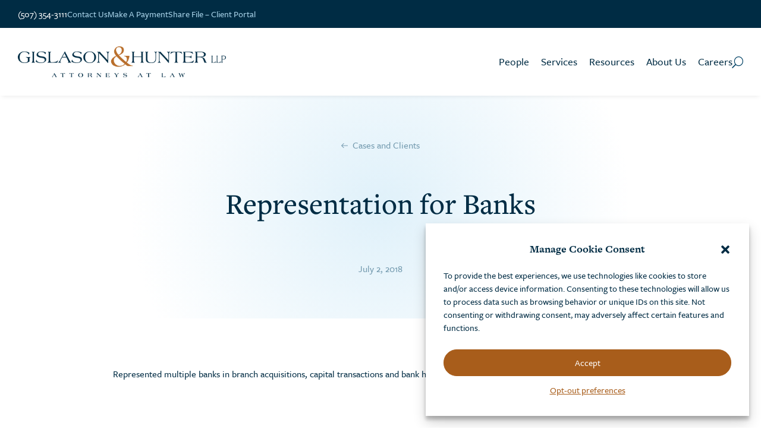

--- FILE ---
content_type: text/css
request_url: https://www.gislason.com/wp-content/et-cache/global/et-divi-customizer-global.min.css?ver=1749016250
body_size: 10761
content:
body,.et_pb_column_1_2 .et_quote_content blockquote cite,.et_pb_column_1_2 .et_link_content a.et_link_main_url,.et_pb_column_1_3 .et_quote_content blockquote cite,.et_pb_column_3_8 .et_quote_content blockquote cite,.et_pb_column_1_4 .et_quote_content blockquote cite,.et_pb_blog_grid .et_quote_content blockquote cite,.et_pb_column_1_3 .et_link_content a.et_link_main_url,.et_pb_column_3_8 .et_link_content a.et_link_main_url,.et_pb_column_1_4 .et_link_content a.et_link_main_url,.et_pb_blog_grid .et_link_content a.et_link_main_url,body .et_pb_bg_layout_light .et_pb_post p,body .et_pb_bg_layout_dark .et_pb_post p{font-size:14px}.et_pb_slide_content,.et_pb_best_value{font-size:15px}#et_search_icon:hover,.mobile_menu_bar:before,.mobile_menu_bar:after,.et_toggle_slide_menu:after,.et-social-icon a:hover,.et_pb_sum,.et_pb_pricing li a,.et_pb_pricing_table_button,.et_overlay:before,.entry-summary p.price ins,.et_pb_member_social_links a:hover,.et_pb_widget li a:hover,.et_pb_filterable_portfolio .et_pb_portfolio_filters li a.active,.et_pb_filterable_portfolio .et_pb_portofolio_pagination ul li a.active,.et_pb_gallery .et_pb_gallery_pagination ul li a.active,.wp-pagenavi span.current,.wp-pagenavi a:hover,.nav-single a,.tagged_as a,.posted_in a{color:#ba6f2d}.et_pb_contact_submit,.et_password_protected_form .et_submit_button,.et_pb_bg_layout_light .et_pb_newsletter_button,.comment-reply-link,.form-submit .et_pb_button,.et_pb_bg_layout_light .et_pb_promo_button,.et_pb_bg_layout_light .et_pb_more_button,.et_pb_contact p input[type="checkbox"]:checked+label i:before,.et_pb_bg_layout_light.et_pb_module.et_pb_button{color:#ba6f2d}.footer-widget h4{color:#ba6f2d}.et-search-form,.nav li ul,.et_mobile_menu,.footer-widget li:before,.et_pb_pricing li:before,blockquote{border-color:#ba6f2d}.et_pb_counter_amount,.et_pb_featured_table .et_pb_pricing_heading,.et_quote_content,.et_link_content,.et_audio_content,.et_pb_post_slider.et_pb_bg_layout_dark,.et_slide_in_menu_container,.et_pb_contact p input[type="radio"]:checked+label i:before{background-color:#ba6f2d}.container,.et_pb_row,.et_pb_slider .et_pb_container,.et_pb_fullwidth_section .et_pb_title_container,.et_pb_fullwidth_section .et_pb_title_featured_container,.et_pb_fullwidth_header:not(.et_pb_fullscreen) .et_pb_fullwidth_header_container{max-width:1400px}.et_boxed_layout #page-container,.et_boxed_layout.et_non_fixed_nav.et_transparent_nav #page-container #top-header,.et_boxed_layout.et_non_fixed_nav.et_transparent_nav #page-container #main-header,.et_fixed_nav.et_boxed_layout #page-container #top-header,.et_fixed_nav.et_boxed_layout #page-container #main-header,.et_boxed_layout #page-container .container,.et_boxed_layout #page-container .et_pb_row{max-width:1560px}a{color:#ba6f2d}.et_secondary_nav_enabled #page-container #top-header{background-color:#ba6f2d!important}#et-secondary-nav li ul{background-color:#ba6f2d}#main-footer .footer-widget h4,#main-footer .widget_block h1,#main-footer .widget_block h2,#main-footer .widget_block h3,#main-footer .widget_block h4,#main-footer .widget_block h5,#main-footer .widget_block h6{color:#ba6f2d}.footer-widget li:before{border-color:#ba6f2d}body .et_pb_button{font-size:16px;border-width:1px!important;border-radius:50px}body.et_pb_button_helper_class .et_pb_button,body.et_pb_button_helper_class .et_pb_module.et_pb_button{color:#002c44}body .et_pb_button:after{font-size:25.6px}body .et_pb_bg_layout_light.et_pb_button:hover,body .et_pb_bg_layout_light .et_pb_button:hover,body .et_pb_button:hover{color:#002c44!important;background-color:#abd5eb;border-color:#abd5eb!important;border-radius:50px}@media only screen and (min-width:981px){.et_fixed_nav #page-container .et-fixed-header#top-header{background-color:#ba6f2d!important}.et_fixed_nav #page-container .et-fixed-header#top-header #et-secondary-nav li ul{background-color:#ba6f2d}}@media only screen and (min-width:1750px){.et_pb_row{padding:35px 0}.et_pb_section{padding:70px 0}.single.et_pb_pagebuilder_layout.et_full_width_page .et_post_meta_wrapper{padding-top:105px}.et_pb_fullwidth_section{padding:0}}.font-secondary{font-family:freight-sans-pro,sans-serif!important}.font-primary{font-family:freight-text-pro,serif!important}.body-text{font-family:freight-sans-pro,sans-serif!important;line-height:190%!important}.text-book{font-weight:300}.text-medium{font-weight:500}.text-light-blue{color:#ABD5EB}.links-light a{color:#D78B46;text-decoration:underline;text-underline-offset:2px}.flex{display:flex}.flex-col{flex-direction:column}.grid{display:grid}.grid-col-3{grid-template-columns:repeat(3,minmax(0,1fr))}.gap-1{gap:8px}.gap-2{gap:20px}.gap-4{gap:80px}.justify-center{justify-content:center}.justify-left{justify-content:left}.justify-right{justify-content:right}.justify-end{justify-content:end}.justify-between{justify-content:space-between}.align-center{align-items:center}.max-content{width:max-content!important}.m-0{margin:0!important;margin-left:0!important;margin-right:0!important}.et_pb_row_0_tb_body.et_pb_row.m-0{margin-left:0!important;margin-right:0!important}.mr-0{margin-right:0px!important}.pt-40{padding-top:40px}.ws-nowrap{white-space:nowrap}.pointer-none{pointer-events:none}@media all and (max-width:980px){.col-reverse{display:flex;flex-direction:column-reverse}}body{font-family:freight-sans-pro,sans-serif;font-size:16px;color:#002C44;-webkit-font-smoothing:antialiased;-moz-osx-font-smoothing:grayscale;text-rendering:optimizeLegibility}body a{color:#BA6F2D}body h1{font-family:freight-text-pro,serif!important;font-style:normal;font-weight:500}body h2{font-family:freight-text-pro,serif!important;font-style:normal;font-weight:500;font-size:36px}body h3{font-family:freight-text-pro,serif!important;font-style:normal;font-weight:500;font-size:30px;line-height:1.4em;color:#002C44}body h4{font-family:freight-sans-pro,serif!important;font-style:normal;font-weight:600;font-size:20px;color:#002C44;margin-top:40px;margin-bottom:14px}body h5{font-family:freight-text-pro,serif!important}body p sup{font-size:12px;color:#BA6F2D}.anchor-btn{padding:8px 14px;color:#002C44;border:solid 1px #ABD5EB;border-radius:999px;transition:background-color 300ms ease 0ms,border 300ms ease 0ms}.anchor-btn:hover{background-color:#E0F1FA}.profile-sidebar-title{font-family:freight-text-pro,serif!important;font-style:italic;font-size:15px;margin-bottom:12px}.profile-sidebar-items{font-family:freight-sans-pro,sans-serif!important;font-style:normal;font-size:15px;margin-bottom:30px}.header-col1{width:35%!important}.header-col2{width:65%!important;padding-left:40px}@media all and (max-width:980px){.sidekick-img{display:none}}.mobile-chip-menu{display:flex;align-items:center;justify-content:center;gap:8px}.cta-btn{background-color:#ba6f2d!important;border:none!important;color:#fff!important}.cta-btn:hover{background-color:#AD5506!important}.pa-chip-cont{display:flex;flex-wrap:wrap;gap:10px}.pa-chip{display:flex;align-items:center;justify-content:center;border:solid 1px #ABD5EB;border-radius:999px;transition:background-color 300ms ease 0ms!important}.pa-chip:hover{background-color:#ABD5EB}.pa-chip:focus{background-color:#ABD5EB}.pa-chip a:focus{color:#002C44;background-color:#ABD5EB}.pa-chip:hover>a{color:#002C44}.pa-chip a{padding:7px 18px;color:white;transition:color 300ms ease 0ms,border 300ms ease 0ms;border-radius:999px}@media all and (max-width:767px){.pa-chip a{padding:4px 12px!important;font-size:14px!important}.et_pb_button{padding:4px 12px!important;font-size:14px!important}.pa-chip-cont{gap:6px}}.pa-alt a{color:#002C44}.pa-view-all{background-color:#ABD5EB}.pa-view-all:hover{background-color:#FFF}.pa-view-all a{color:#002C44!important}.profile-content-cont #about{padding-top:40px}.gh-footer{display:flex}.footer-col1{width:100%!important;margin-right:none!important}.footer-col2{width:max-content!important;display:flex;flex-direction:column;margin-left:100px;margin-right:none!important}.footer-col3{width:max-content!important;display:flex;flex-direction:column;margin-left:100px;margin-right:none!important}@media all and (max-width:980px){.gh-footer{flex-direction:column}.footer-col2{margin-left:0px}.footer-col3{margin-left:0px}}.breadcrumb-divider{color:#ABD5EB;margin:0 6px}.fw-image{height:100%!important}.fw-image .et_pb_image_wrap{width:100%!important;height:100%!important}.fw-image .et_pb_image_wrap img{width:100%!important;height:100%!important}.et_pb_button{padding:7px 18px!important}.et_pb_button:hover{padding:7px 18px!important}.et_button_no_icon .et_pb_button{padding:7px 18px!important}.et_button_no_icon .et_pb_button:hover{padding:7px 18px!important}.et_pb_image img{object-fit:cover}.et_pb_menu__logo{position:relative;overflow:visible}.et_pb_menu__logo:after{content:'';position:absolute;bottom:-16px;left:0;right:0;background-color:#ba6f2d;height:2px;width:0;transition:width 0.35s ease-in-out 0ms}.et_pb_menu__logo:hover:after{width:100%}@media all and (max-width:782px){.et_pb_menu--style-left_aligned .et_pb_menu__logo{margin-right:90px}}.et_pb_menu .et_pb_menu__wrap{justify-content:flex-end!important;gap:34px}@media all and (max-width:980px){.et_pb_menu .et_pb_menu__wrap{gap:20px}}.et_pb_menu--without-logo .et_pb_menu__menu>nav>ul>li{margin-top:0px}.et-menu li>a{padding:20px 10px!important;display:flex;align-items:center}.et_pb_menu .et-menu>li{padding:0px!important}.et-menu li{padding-right:0px}button.et_pb_menu__icon{padding:0px;margin:0px!important}.et_pb_menu .et_pb_menu__menu>nav>ul{gap:12px}.et_pb_menu_0_tb_header.et_pb_menu ul li a{color:#004164;-webkit-transition:color 300ms ease 0ms!important;transition:color 300ms ease 0ms!important}.current-menu-item{border-bottom:solid 2px #ba6f2d;margin-bottom:-2px!important}input[type="search"]{padding:0px}.et_pb_menu .et_pb_menu__search{border-bottom:solid 3px #ba6f2d;margin-bottom:-3px!important}.et_pb_menu .et_pb_menu__search-container{right:0;left:unset;max-width:1200px}.et_pb_menu .et_pb_menu__search-form{height:100%}.et_pb_menu .et_pb_menu__search-input{height:100%;padding-left:12px}@media all and (max-width:782px){.et_pb_menu__search-button{display:none!important}}.mobile_nav.opened .mobile_menu_bar:before{content:'4d'}.et_mobile_menu li{text-align:center!important}.et_mobile_menu li li,.et_mobile_menu li ul{padding-left:0!important}.et_mobile_menu{min-width:100vw;margin-left:-30px;margin-top:30px;border-top:none!important}.et_mobile_menu li a{padding:20px}@media (max-width:980px){.et_pb_menu .et_mobile_menu{padding:0px!important}}.mobile_nav.opened .mobile_menu_bar:before{content:'\4d'}.et-db #et-boc .et-l .et_pb_menu_0 .et_pb_menu_inner_container>.et_pb_menu__logo-wrap{width:35%!important}.outside{list-style-position:outside;list-style-type:circle}sup{bottom:.7em!important;font-size:smaller!important}